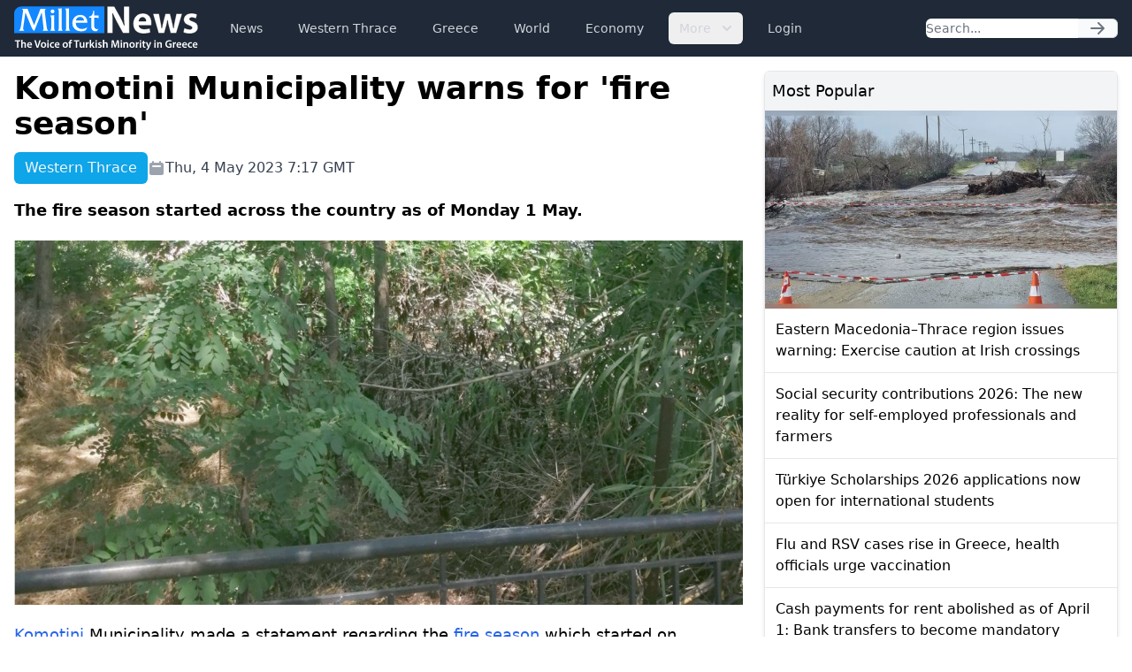

--- FILE ---
content_type: text/html; charset=UTF-8
request_url: https://www.milletnews.com/western-thrace/komotini-municipality-warns-for-fire-season
body_size: 6073
content:
<!DOCTYPE html>
<html class="scroll-smooth" lang="en">
<head>
    <meta charset="utf-8">
    <meta name="viewport" content="width=device-width, initial-scale=1">

    <title>Komotini Municipality warns for &#039;fire season&#039; | Millet News</title>

        <link rel="canonical" href="https://www.milletnews.com/western-thrace/komotini-municipality-warns-for-fire-season">

    <meta property="og:url" content="https://www.milletnews.com/western-thrace/komotini-municipality-warns-for-fire-season"/>
    <meta property="og:type" content="article"/>
    <meta property="og:title" content="Komotini Municipality warns for &#039;fire season&#039;"/>

    <meta name="twitter:card" content="summary_large_image"/>
    <meta name="twitter:site" content="@milletworld"/>
    <meta name="twitter:creator" content="@milletworld">
    <meta name="twitter:title" content="Komotini Municipality warns for &#039;fire season&#039;"/>

            <meta property="og:image" content="https://storage.milletnews.com/articles/8359/1mdcG8yQGUi4uf4WNGUpa1sC5mJtZLfKMB2gAMlJ.jpg"/>
        <meta name="twitter:image" content="https://storage.milletnews.com/articles/8359/1mdcG8yQGUi4uf4WNGUpa1sC5mJtZLfKMB2gAMlJ.jpg"/>
        <meta name="twitter:image:alt" content="Komotini Municipality warns for &#039;fire season&#039;"/>
    
                <meta name="description" content="The fire season started across the country as of Monday 1 May.">
        <meta property="og:description" content="The fire season started across the country as of Monday 1 May."/>
        <meta name="twitter:description" content="The fire season started across the country as of Monday 1 May."/>
    
    <link rel="preload" as="style" href="https://www.milletnews.com/build/assets/app-CUgqZZjg.css" /><link rel="stylesheet" href="https://www.milletnews.com/build/assets/app-CUgqZZjg.css" />
    <link rel="shortcut icon" href="https://www.milletnews.com/dist/images/favicon/favicon.ico" type="image/x-icon">
    <link rel="icon" href="https://www.milletnews.com/dist/images/favicon/favicon.ico" type="image/x-icon">

    <script defer src="https://unpkg.com/alpinejs@3.9.0/dist/cdn.min.js"></script>

    <script async src="https://www.googletagmanager.com/gtag/js?id=G-LNYSVWFLQQ"></script>
    <script>
        window.dataLayer = window.dataLayer || [];

        function gtag() {
            dataLayer.push(arguments);
        }

        gtag('js', new Date());

        gtag('config', 'G-LNYSVWFLQQ');
    </script>

    <script type='text/javascript' src='https://platform-api.sharethis.com/js/sharethis.js#property=642b8fc745aa460012e1014c&product=sop' async='async'></script>

        <link rel="preload" as="style" href="https://www.milletnews.com/build/assets/article-DWZ1TkM1.css" /><link rel="modulepreload" href="https://www.milletnews.com/build/assets/fslightbox-Ba0EkmQX.js" /><link rel="stylesheet" href="https://www.milletnews.com/build/assets/article-DWZ1TkM1.css" /><script type="module" src="https://www.milletnews.com/build/assets/fslightbox-Ba0EkmQX.js"></script>
    <script async src="https://pagead2.googlesyndication.com/pagead/js/adsbygoogle.js?client=ca-pub-8968304487672528" crossorigin="anonymous"></script>
</head>

<body class="antialiased min-h-screen">

<nav x-data="{ open: false }"
     x-effect="
         body = document.body
         scrollbarWidth = window.innerWidth - body.offsetWidth
         if (open) {
             body.style.overflow = 'hidden'
             body.style.height = '100%'
             body.style.paddingRight = scrollbarWidth + 'px'
         } else {
             body.style = ''
         }
      "
     @keydown.window.escape="open = false"
     class="bg-gray-800 h-16 sticky top-0 z-10">
    <div class="max-w-7xl mx-auto px-4 2xl:px-0 flex items-center justify-between h-full">
        <a href="https://www.milletnews.com">
            <img src="https://www.milletnews.com/dist/images/millet-news.svg" alt="Millet News" class="w-52">
        </a>

        <div class="flex-1 flex items-center justify-center sm:items-stretch sm:justify-start">
            <div class="hidden lg:block lg:ml-6">
                <ul class="flex items-center space-x-4">
                    <!-- Current: "bg-gray-900 text-white", Default: "text-gray-300 hover:bg-gray-700 hover:text-white" -->
                                                                                                    <li>
                                <a href="https://www.milletnews.com/news" class="whitespace-nowrap inline-flex px-3 py-2 rounded-md text-sm font-medium text-gray-300 hover:bg-gray-700 hover:text-white">News</a>
                            </li>
                                                                                                                            <li>
                                <a href="https://www.milletnews.com/western-thrace" class="whitespace-nowrap inline-flex px-3 py-2 rounded-md text-sm font-medium text-gray-300 hover:bg-gray-700 hover:text-white">Western Thrace</a>
                            </li>
                                                                                                                            <li>
                                <a href="https://www.milletnews.com/greece" class="whitespace-nowrap inline-flex px-3 py-2 rounded-md text-sm font-medium text-gray-300 hover:bg-gray-700 hover:text-white">Greece</a>
                            </li>
                                                                                                                            <li>
                                <a href="https://www.milletnews.com/world" class="whitespace-nowrap inline-flex px-3 py-2 rounded-md text-sm font-medium text-gray-300 hover:bg-gray-700 hover:text-white">World</a>
                            </li>
                                                                                                                            <li>
                                <a href="https://www.milletnews.com/economy" class="whitespace-nowrap inline-flex px-3 py-2 rounded-md text-sm font-medium text-gray-300 hover:bg-gray-700 hover:text-white">Economy</a>
                            </li>
                                                                                                <li x-data="{ open: false }" @keydown.escape.stop="open = false" @click.away="open = false" class="relative inline-block text-left">
                                <button @click="open = !open" class="inline-flex items-end px-3 py-2 rounded-md text-sm font-medium text-gray-300 hover:bg-gray-700 hover:text-white">
                                    More
                                    <svg class="-mr-1 ml-2 h-5 w-5" xmlns="http://www.w3.org/2000/svg" viewBox="0 0 20 20" fill="currentColor" aria-hidden="true">
                                        <path fill-rule="evenodd" d="M5.293 7.293a1 1 0 011.414 0L10 10.586l3.293-3.293a1 1 0 111.414 1.414l-4 4a1 1 0 01-1.414 0l-4-4a1 1 0 010-1.414z" clip-rule="evenodd"></path>
                                    </svg>
                                </button>

                                <div x-show="open" x-cloak x-transition:enter="transition ease-out duration-100" x-transition:enter-start="transform opacity-0 scale-95" x-transition:enter-end="transform opacity-100 scale-100" x-transition:leave="transition ease-in duration-75" x-transition:leave-start="transform opacity-100 scale-100" x-transition:leave-end="transform opacity-0 scale-95" class="origin-top-right absolute right-0 mt-2 w-56 rounded-md shadow-lg bg-white ring-1 ring-black ring-opacity-5 focus:outline-none">
                                    <ul class="py-1" role="none">
                                                                                                                                <li>
                                                <a href="https://www.milletnews.com/balkans" class="block px-4 py-2 text-sm text-gray-700 hover:bg-gray-200" @click="open = false">Balkans</a>
                                            </li>
                                                                                                                                <li>
                                                <a href="https://www.milletnews.com/turkiye" class="block px-4 py-2 text-sm text-gray-700 hover:bg-gray-200" @click="open = false">Türkiye</a>
                                            </li>
                                                                                                                                <li>
                                                <a href="https://www.milletnews.com/video" class="block px-4 py-2 text-sm text-gray-700 hover:bg-gray-200" @click="open = false">Video</a>
                                            </li>
                                                                                                                                <li>
                                                <a href="https://www.milletnews.com/turkish-minority" class="block px-4 py-2 text-sm text-gray-700 hover:bg-gray-200" @click="open = false">Turkish Minority</a>
                                            </li>
                                                                                                                                <li>
                                                <a href="https://www.milletnews.com/opinion" class="block px-4 py-2 text-sm text-gray-700 hover:bg-gray-200" @click="open = false">Opinion</a>
                                            </li>
                                                                                                                                <li>
                                                <a href="https://www.milletnews.com/sports" class="block px-4 py-2 text-sm text-gray-700 hover:bg-gray-200" @click="open = false">Sports</a>
                                            </li>
                                                                                                                                <li>
                                                <a href="https://www.milletnews.com/science-technology" class="block px-4 py-2 text-sm text-gray-700 hover:bg-gray-200" @click="open = false">Science - Technology</a>
                                            </li>
                                                                            </ul>
                                </div>
                            </li>
                                            
                                            <li>
                            <a href="https://www.milletnews.com/login" class="inline-flex text-gray-300 hover:bg-gray-700 hover:text-white px-3 py-2 rounded-md text-sm font-medium">Login</a>
                        </li>
                                    </ul>
            </div>
        </div>

        <form class="hidden lg:flex shrink-1 relative" action="https://www.milletnews.com/search">
            <div class="flex rounded-md">
                <input name="q" type="search" value="" placeholder="Search..." class="rounded-l-md block w-full shadow-sm sm:text-sm focus:ring-cyan-500 focus:border-cyan-500 border-gray-300"/>
                <button type="submit" class="inline-flex items-center px-3 rounded-r-md border border-l-0 border-gray-300 bg-gray-50 text-gray-500 text-sm">
                    <svg class="w-5 h-5 text-gray-500 w-4 h-4" xmlns="http://www.w3.org/2000/svg" viewBox="0 0 20 20" fill="currentColor">
        <path fill-rule="evenodd" d="M10.293 3.293a1 1 0 011.414 0l6 6a1 1 0 010 1.414l-6 6a1 1 0 01-1.414-1.414L14.586 11H3a1 1 0 110-2h11.586l-4.293-4.293a1 1 0 010-1.414z" clip-rule="evenodd"/>
    </svg>
                </button>
            </div>
        </form>

        <button @click="open = !open" type="button" x-show="!open" class="inline-flex lg:hidden items-center justify-center p-2 rounded-md text-gray-400 hover:text-white hover:bg-gray-700 focus:outline-none focus:ring-2 focus:ring-inset focus:ring-white" aria-controls="mobile-menu"
                x-bind:aria-expanded="open.toString()">
            <span class="sr-only">Open main menu</span>
            <svg class="w-6 h-6 block" x-show="!open" xmlns="http://www.w3.org/2000/svg" fill="none" viewBox="0 0 24 24" stroke="currentColor" stroke-width="2">
        <path stroke-linecap="round" stroke-linejoin="round" d="M4 6h16M4 12h16M4 18h16"/>
    </svg>
            <svg class="w-6 h-6" x-show="open" x-cloak="x-cloak" xmlns="http://www.w3.org/2000/svg" fill="none" viewBox="0 0 24 24" stroke="currentColor" stroke-width="2">
        <path stroke-linecap="round" stroke-linejoin="round" d="M6 18L18 6M6 6l12 12"/>
    </svg>
        </button>
    </div>

    
    <div x-show="open"
         style="display: none"
         x-transition.opacity.duration.300ms
         class="fixed inset-0 bg-black bg-opacity-25 z-10"
         @click="open = false" aria-hidden="true">
    </div>

    
    <div x-show="open"
         style="display: none"
         x-transition:enter="transition ease-in-out duration-300 transform"
         x-transition:enter-start="-translate-x-full"
         x-transition:enter-end="translate-x-0"
         x-transition:leave="transition ease-in-out duration-300 transform"
         x-transition:leave-start="translate-x-0"
         x-transition:leave-end="-translate-x-full"
         class="fixed inset-0 max-w-xs w-full h-screen bg-white shadow-xl pb-6 flex flex-col overflow-y-auto z-20 px-4"
    >
        <ul class="mt-6 flex flex-col space-y-6">
            <li class="flow-root">
                <a href="https://www.milletnews.com" class="text-gray-500 p-2" aria-current="page">Home</a>
            </li>

                                                <li class="flow-root">
                        <a href="https://www.milletnews.com/news" class="text-gray-500 p-2">News</a>
                    </li>
                                                                <li class="flow-root">
                        <a href="https://www.milletnews.com/western-thrace" class="text-gray-500 p-2">Western Thrace</a>
                    </li>
                                                                <li class="flow-root">
                        <a href="https://www.milletnews.com/greece" class="text-gray-500 p-2">Greece</a>
                    </li>
                                                                <li class="flow-root">
                        <a href="https://www.milletnews.com/world" class="text-gray-500 p-2">World</a>
                    </li>
                                                                <li class="flow-root">
                        <a href="https://www.milletnews.com/economy" class="text-gray-500 p-2">Economy</a>
                    </li>
                                                                                        <li class="flow-root">
                            <a href="https://www.milletnews.com/balkans" class="text-gray-500 p-2">Balkans</a>
                        </li>
                                            <li class="flow-root">
                            <a href="https://www.milletnews.com/turkiye" class="text-gray-500 p-2">Türkiye</a>
                        </li>
                                            <li class="flow-root">
                            <a href="https://www.milletnews.com/video" class="text-gray-500 p-2">Video</a>
                        </li>
                                            <li class="flow-root">
                            <a href="https://www.milletnews.com/turkish-minority" class="text-gray-500 p-2">Turkish Minority</a>
                        </li>
                                            <li class="flow-root">
                            <a href="https://www.milletnews.com/opinion" class="text-gray-500 p-2">Opinion</a>
                        </li>
                                            <li class="flow-root">
                            <a href="https://www.milletnews.com/sports" class="text-gray-500 p-2">Sports</a>
                        </li>
                                            <li class="flow-root">
                            <a href="https://www.milletnews.com/science-technology" class="text-gray-500 p-2">Science - Technology</a>
                        </li>
                                                
                            <li class="flow-root">
                    <a href="https://www.milletnews.com/login" class="text-gray-500 p-2">Login</a>

                </li>
                    </ul>

        <form class="flex lg:hidden mt-6 relative" action="https://www.milletnews.com/search">
            <div class="flex rounded-md w-full">
                <input name="q" type="search" value="" placeholder="Search..." class="rounded-l-md block w-full shadow-sm sm:text-sm focus:ring-cyan-500 focus:border-cyan-500 border-gray-300"/>
                <button type="submit" class="inline-flex items-center px-3 rounded-r-md border border-l-0 border-gray-300 bg-gray-50 text-gray-500 text-sm">
                    <svg class="w-5 h-5 text-gray-500 w-4 h-4" xmlns="http://www.w3.org/2000/svg" viewBox="0 0 20 20" fill="currentColor">
        <path fill-rule="evenodd" d="M10.293 3.293a1 1 0 011.414 0l6 6a1 1 0 010 1.414l-6 6a1 1 0 01-1.414-1.414L14.586 11H3a1 1 0 110-2h11.586l-4.293-4.293a1 1 0 010-1.414z" clip-rule="evenodd"/>
    </svg>
                </button>
            </div>
        </form>
    </div>
</nav>

<div class="max-w-7xl mx-auto p-4 2xl:px-0">
        <main class="grid grid-cols-6 gap-6">
        <div class="col-span-6 lg:col-span-4">
            <article class="grid">
                <h1 class="text-4xl font-bold">Komotini Municipality warns for &#039;fire season&#039;</h1>

                <div class="mt-3 text-gray-700 grid sm:flex items-center gap-x-4 gap-y-1 text-base">
                    <div class="flex">
                        <div class="font-medium text-gray-100 bg-sky-500 px-3 py-1.5 rounded-md">Western Thrace</div>
                    </div>

                    <div class="flex items-center gap-1">
                        <svg class="w-5 h-5 text-gray-400" xmlns="http://www.w3.org/2000/svg" viewBox="0 0 20 20" fill="currentColor">
        <path fill-rule="evenodd" d="M6 2a1 1 0 00-1 1v1H4a2 2 0 00-2 2v10a2 2 0 002 2h12a2 2 0 002-2V6a2 2 0 00-2-2h-1V3a1 1 0 10-2 0v1H7V3a1 1 0 00-1-1zm0 5a1 1 0 000 2h8a1 1 0 100-2H6z" clip-rule="evenodd"/>
    </svg>
 Thu, 4 May 2023 7:17 GMT
                    </div>

                    
                    <div class="ml-auto">
                        <div class="sharethis-inline-share-buttons"></div>

                    </div>
                </div>

                <div class="mt-4 text-lg font-semibold">The fire season started across the country as of Monday 1 May.</div>

                                    <picture class="my-5">
                        <source media="(min-width: 640px)" srcset="https://storage.milletnews.com/articles/8359/1mdcG8yQGUi4uf4WNGUpa1sC5mJtZLfKMB2gAMlJ.jpg">
                        <img src="https://storage.milletnews.com/articles/8359/md-1mdcG8yQGUi4uf4WNGUpa1sC5mJtZLfKMB2gAMlJ.jpg" alt="Komotini Municipality warns for &#039;fire season&#039;" class="aspect-video w-full">
                    </picture>
                
                <div class="article text-lg" id="content">
                    <p><a class="text-blue-600" href="https://www.milletnews.com/tags/komotini">Komotini</a> Municipality made a statement regarding the <a class="text-blue-600" href="https://www.milletnews.com/tags/fire-season">fire season</a> which started on Monday 1 May and will end on Tuesday 31 October.</p>
<p>In the statement, it was emphasised that land, fields and gardens should be cleaned by their owners. Citizens were warned to clean the grass, unused materials and rubbish in these places on the grounds that they pose a risk for fire.</p>
<p>It was stated that citizens who do not do the necessary cleaning in these places will face sanctions within the framework of the law, and it was reminded that the cleaning work should continue until the end of the fire period.</p>
                </div>

                
                <section>
    <ul class="flex flex-wrap gap-2">
                    <li class="font-medium text-gray-100 bg-sky-500 px-3 py-0.5 rounded-md text-sm">
                <a href="https://www.milletnews.com/tags/fire-season">#fire season</a>
            </li>
                    <li class="font-medium text-gray-100 bg-sky-500 px-3 py-0.5 rounded-md text-sm">
                <a href="https://www.milletnews.com/tags/greece">#greece</a>
            </li>
                    <li class="font-medium text-gray-100 bg-sky-500 px-3 py-0.5 rounded-md text-sm">
                <a href="https://www.milletnews.com/tags/komotini">#komotini</a>
            </li>
                    <li class="font-medium text-gray-100 bg-sky-500 px-3 py-0.5 rounded-md text-sm">
                <a href="https://www.milletnews.com/tags/warning">#warning</a>
            </li>
            </ul>
</section>
            </article>

            <section class="mt-8">
    <h2 class="mb-4 text-2xl font-medium border-b grid">
        Related News
        <span class="border-b-2 border-sky-500 pb-1 w-16"></span>
    </h2>

    <ul class="flex gap-6 overflow-x-auto lg:grid lg:grid-cols-3 px-0.5 pb-1.5">
                    <li class="w-60 min-w-[15rem] rounded-md border lg:col-span-1 lg:w-auto lg:min-w-0 shadow-md">
                <article>
                    <a href="https://www.milletnews.com/economy/student-rents-in-greece-continue-to-climb-athens-sees-sharpest-increase" class="flex flex-col h-full">
                        <picture>
                            <source media="(min-width: 640px)" srcset="https://storage.milletnews.com/articles/20731/md-I3VaFgvHQQzPwdHOelHhsGbhYkSvGt7xH6VGkW0p.webp">
                            <img src="https://storage.milletnews.com/articles/20731/md-I3VaFgvHQQzPwdHOelHhsGbhYkSvGt7xH6VGkW0p.webp" alt="Student rents in Greece continue to climb, Athens sees sharpest increase" class="aspect-video rounded-t" loading="lazy">
                        </picture>
                    </a>

                    <div class="grid p-4 grow">
                        <h2 class="leading-snug line-clamp-3 mb-2">
                            <a href="https://www.milletnews.com/economy/student-rents-in-greece-continue-to-climb-athens-sees-sharpest-increase" class="block">Student rents in Greece continue to climb, Athens sees sharpest increase</a>
                        </h2>
                        <div class="text-sm text-gray-400 mt-auto">August 11, 2025</div>
                    </div>
                </article>
            </li>
                    <li class="w-60 min-w-[15rem] rounded-md border lg:col-span-1 lg:w-auto lg:min-w-0 shadow-md">
                <article>
                    <a href="https://www.milletnews.com/greece/municipality-of-komotini-to-collaborate-with-haskovo-for-strengthening-the-arts-through-cross-border-cooperation" class="flex flex-col h-full">
                        <picture>
                            <source media="(min-width: 640px)" srcset="https://storage.milletnews.com/articles/19863/md-aNFUE1SDu1fXkMqjuff8l0yd1YexWLgnDHdTvyta.webp">
                            <img src="https://storage.milletnews.com/articles/19863/md-aNFUE1SDu1fXkMqjuff8l0yd1YexWLgnDHdTvyta.webp" alt="Municipality of Komotini to collaborate with Haskovo for strengthening the arts through cross-border cooperation" class="aspect-video rounded-t" loading="lazy">
                        </picture>
                    </a>

                    <div class="grid p-4 grow">
                        <h2 class="leading-snug line-clamp-3 mb-2">
                            <a href="https://www.milletnews.com/greece/municipality-of-komotini-to-collaborate-with-haskovo-for-strengthening-the-arts-through-cross-border-cooperation" class="block">Municipality of Komotini to collaborate with Haskovo for strengthening the arts through cross-border cooperation</a>
                        </h2>
                        <div class="text-sm text-gray-400 mt-auto">June 18, 2025</div>
                    </div>
                </article>
            </li>
                    <li class="w-60 min-w-[15rem] rounded-md border lg:col-span-1 lg:w-auto lg:min-w-0 shadow-md">
                <article>
                    <a href="https://www.milletnews.com/greece/climate-study-warns-of-intensifying-heat-stress-in-greece-by-2060" class="flex flex-col h-full">
                        <picture>
                            <source media="(min-width: 640px)" srcset="https://storage.milletnews.com/articles/19712/md-xtHtnaEPCEgRVkvGihu72EPDr2G3YyUxVo5Ok4kA.webp">
                            <img src="https://storage.milletnews.com/articles/19712/md-xtHtnaEPCEgRVkvGihu72EPDr2G3YyUxVo5Ok4kA.webp" alt="Climate study warns of intensifying heat stress in Greece by 2060" class="aspect-video rounded-t" loading="lazy">
                        </picture>
                    </a>

                    <div class="grid p-4 grow">
                        <h2 class="leading-snug line-clamp-3 mb-2">
                            <a href="https://www.milletnews.com/greece/climate-study-warns-of-intensifying-heat-stress-in-greece-by-2060" class="block">Climate study warns of intensifying heat stress in Greece by 2060</a>
                        </h2>
                        <div class="text-sm text-gray-400 mt-auto">June 10, 2025</div>
                    </div>
                </article>
            </li>
                    <li class="w-60 min-w-[15rem] rounded-md border lg:col-span-1 lg:w-auto lg:min-w-0 shadow-md">
                <article>
                    <a href="https://www.milletnews.com/western-thrace/important-meeting-held-in-komotini-ahead-of-fire-season" class="flex flex-col h-full">
                        <picture>
                            <source media="(min-width: 640px)" srcset="https://storage.milletnews.com/articles/19413/md-0HL2MDSDQTg4MBzcL8E2kSjQWmpZ45AeSnEL2DCA.jpg">
                            <img src="https://storage.milletnews.com/articles/19413/md-0HL2MDSDQTg4MBzcL8E2kSjQWmpZ45AeSnEL2DCA.jpg" alt="Important meeting held in Komotini ahead of fire season" class="aspect-video rounded-t" loading="lazy">
                        </picture>
                    </a>

                    <div class="grid p-4 grow">
                        <h2 class="leading-snug line-clamp-3 mb-2">
                            <a href="https://www.milletnews.com/western-thrace/important-meeting-held-in-komotini-ahead-of-fire-season" class="block">Important meeting held in Komotini ahead of fire season</a>
                        </h2>
                        <div class="text-sm text-gray-400 mt-auto">May 20, 2025</div>
                    </div>
                </article>
            </li>
                    <li class="w-60 min-w-[15rem] rounded-md border lg:col-span-1 lg:w-auto lg:min-w-0 shadow-md">
                <article>
                    <a href="https://www.milletnews.com/western-thrace/komotini-celebrates-105th-anniversary-of-integration-into-greece-with-ceremonies" class="flex flex-col h-full">
                        <picture>
                            <source media="(min-width: 640px)" srcset="https://storage.milletnews.com/articles/19331/md-mxWVrtTxhAoOwSDIgVxrgvrhYsgv2yCcphaDIJ8k.jpg">
                            <img src="https://storage.milletnews.com/articles/19331/md-mxWVrtTxhAoOwSDIgVxrgvrhYsgv2yCcphaDIJ8k.jpg" alt="Komotini celebrates 105th anniversary of integration into Greece with ceremonies" class="aspect-video rounded-t" loading="lazy">
                        </picture>
                    </a>

                    <div class="grid p-4 grow">
                        <h2 class="leading-snug line-clamp-3 mb-2">
                            <a href="https://www.milletnews.com/western-thrace/komotini-celebrates-105th-anniversary-of-integration-into-greece-with-ceremonies" class="block">Komotini celebrates 105th anniversary of integration into Greece with ceremonies</a>
                        </h2>
                        <div class="text-sm text-gray-400 mt-auto">May 15, 2025</div>
                    </div>
                </article>
            </li>
                    <li class="w-60 min-w-[15rem] rounded-md border lg:col-span-1 lg:w-auto lg:min-w-0 shadow-md">
                <article>
                    <a href="https://www.milletnews.com/economy/sheep-transport-is-banned-in-greece-after-smallpox-outbreak-minister-announces" class="flex flex-col h-full">
                        <picture>
                            <source media="(min-width: 640px)" srcset="https://storage.milletnews.com/articles/15649/md-qdt8fk9zyVazkeQDv1hzMuDfTd5cM6sjNMviu4io.webp">
                            <img src="https://storage.milletnews.com/articles/15649/md-qdt8fk9zyVazkeQDv1hzMuDfTd5cM6sjNMviu4io.webp" alt="Sheep transport is banned in Greece after smallpox outbreak, minister announces" class="aspect-video rounded-t" loading="lazy">
                        </picture>
                    </a>

                    <div class="grid p-4 grow">
                        <h2 class="leading-snug line-clamp-3 mb-2">
                            <a href="https://www.milletnews.com/economy/sheep-transport-is-banned-in-greece-after-smallpox-outbreak-minister-announces" class="block">Sheep transport is banned in Greece after smallpox outbreak, minister announces</a>
                        </h2>
                        <div class="text-sm text-gray-400 mt-auto">October 23, 2024</div>
                    </div>
                </article>
            </li>
            </ul>
</section>
        </div>

        <div class="col-span-6 lg:col-span-2 space-y-6">
            <section class="border rounded-md shadow-md">
    <h2 class="bg-gray-100 p-2 text-lg font-medium">Most Popular</h2>

    <ul class="divide-y divide-gray-200">
                    <li>
                <article>
                                            <a href="https://www.milletnews.com/western-thrace/eastern-macedonia-thrace-region-issues-warning-exercise-caution-at-irish-crossings">
                            <picture>
                                <img src="https://storage.milletnews.com/articles/23046/md-0R4Q0tNKNdKN8DAKcUds2h4k3Vya0F3nU3ImdOCc.webp" alt="Eastern Macedonia–Thrace region issues warning: Exercise caution at Irish crossings" loading="lazy">
                            </picture>
                        </a>
                                        <h3 class="p-3">
                        <a href="https://www.milletnews.com/western-thrace/eastern-macedonia-thrace-region-issues-warning-exercise-caution-at-irish-crossings" class="block font-medium">Eastern Macedonia–Thrace region issues warning: Exercise caution at Irish crossings</a>
                    </h3>
                </article>
            </li>
                    <li>
                <article>
                                        <h3 class="p-3">
                        <a href="https://www.milletnews.com/greece/social-security-contributions-2026-the-new-reality-for-self-employed-professionals-and-farmers" class="block font-medium">Social security contributions 2026: The new reality for self-employed professionals and farmers</a>
                    </h3>
                </article>
            </li>
                    <li>
                <article>
                                        <h3 class="p-3">
                        <a href="https://www.milletnews.com/turkiye/turkiye-scholarships-2026-applications-now-open-for-international-students" class="block font-medium">Türkiye Scholarships 2026 applications now open for international students</a>
                    </h3>
                </article>
            </li>
                    <li>
                <article>
                                        <h3 class="p-3">
                        <a href="https://www.milletnews.com/greece/flu-and-rsv-cases-rise-in-greece-health-officials-urge-vaccination" class="block font-medium">Flu and RSV cases rise in Greece, health officials urge vaccination</a>
                    </h3>
                </article>
            </li>
                    <li>
                <article>
                                        <h3 class="p-3">
                        <a href="https://www.milletnews.com/greece/cash-payments-for-rent-abolished-as-of-april-1-bank-transfers-to-become-mandatory" class="block font-medium">Cash payments for rent abolished as of April 1: Bank transfers to become mandatory</a>
                    </h3>
                </article>
            </li>
                    <li>
                <article>
                                        <h3 class="p-3">
                        <a href="https://www.milletnews.com/western-thrace/schools-closed-in-kozlukebir-and-mustafcova-due-to-heavy-snow-and-ice" class="block font-medium">Schools closed in Kozlukebir and Mustafçova due to heavy snow and ice</a>
                    </h3>
                </article>
            </li>
            </ul>
</section>

            <div>
                <!-- Slot 2 -->
                <ins class="adsbygoogle"
                      style="display:inline-block;width:100%;height:345px"
                     data-ad-client="ca-pub-8968304487672528"
                     data-ad-slot="4644909096"></ins>
                <script>
                    (adsbygoogle = window.adsbygoogle || []).push({});
                </script>
            </div>

            <section class="border rounded-md shadow-md">
    <h2 class="bg-gray-100 p-2 text-lg font-medium rounded-t-md">
        <a href="https://www.milletnews.com/western-thrace" class="text-sky-700">More about Western Thrace</a>
    </h2>

    <ul class="divide-y divide-gray-200">
                    <li>
                <article>
                                            <a href="https://www.milletnews.com/western-thrace/western-thrace-turkish-women-gather-for-womens-night-event">
                            <picture>
                                <img src="https://storage.milletnews.com/articles/23224/md-KjxRUj4uRzkFkqLPCIa1GN3a41V3WJ1mqpyKYKOi.webp" alt="Western Thrace Turkish women gather for “Women’s Night” event" loading="lazy">
                            </picture>
                        </a>
                                        <h3 class="p-3">
                        <a href="https://www.milletnews.com/western-thrace/western-thrace-turkish-women-gather-for-womens-night-event" class="block font-medium">Western Thrace Turkish women gather for “Women’s Night” event</a>
                    </h3>
                </article>
            </li>
                    <li>
                <article>
                                        <h3 class="p-3">
                        <a href="https://www.milletnews.com/western-thrace/eastern-macedonia-thrace-cultural-center-unveils-2026-program" class="block font-medium">Eastern Macedonia–Thrace Cultural Center unveils 2026 program</a>
                    </h3>
                </article>
            </li>
                    <li>
                <article>
                                        <h3 class="p-3">
                        <a href="https://www.milletnews.com/western-thrace/iskece-muftis-office-continues-first-step-to-marriage-seminar-program" class="block font-medium">İskeçe Mufti’s Office continues “First Step to Marriage” seminar program</a>
                    </h3>
                </article>
            </li>
                    <li>
                <article>
                                        <h3 class="p-3">
                        <a href="https://www.milletnews.com/western-thrace/mp-huseyin-zeybek-submits-parliamentary-questions-to-four-ministries-over-iskeces-economic-decline" class="block font-medium">MP Hüseyin Zeybek submits parliamentary questions to four ministries over İskeçe’s economic decline</a>
                    </h3>
                </article>
            </li>
                    <li>
                <article>
                                        <h3 class="p-3">
                        <a href="https://www.milletnews.com/western-thrace/heated-community-center-in-iskece-open-until-9-pm-due-to-cold-weather" class="block font-medium">Heated Community Center in İskeçe open until 9 p.m. due to cold weather</a>
                    </h3>
                </article>
            </li>
                    <li>
                <article>
                                        <h3 class="p-3">
                        <a href="https://www.milletnews.com/western-thrace/secek-association-holds-2026-financial-congress-in-mehrikoz" class="block font-medium">Seçek Association holds 2026 financial congress in Mehrikoz</a>
                    </h3>
                </article>
            </li>
            </ul>
</section>
        </div>
    </main>
</div>

<div class="bg-gray-800 py-4">
    <nav class="max-w-7xl mx-auto px-4 2xl:px-0 grid md:flex items-center gap-x-16 gap-y-8">
        <div class="grid gap-3">
            <a href="https://www.milletnews.com">
                <img src="https://www.milletnews.com/dist/images/millet-news.svg" alt="Millet News" class="w-52">
            </a>
            <div class="text-sm text-gray-200">&copy; 2026 Millet Media</div>
        </div>

        <ul class="flex flex-wrap gap-x-6 gap-y-1">
            <li><a class="text-gray-100" href="https://www.milletnews.com/news">News</a></li>

            <li><a class="text-gray-100" href="https://www.milletnews.com/western-thrace">Western Thrace</a></li>

            <li><a class="text-gray-100" href="https://www.milletnews.com/greece">Greece</a></li>

            <li><a class="text-gray-100" href="https://www.milletnews.com/world">World</a></li>

            <li><a class="text-gray-100" href="https://www.milletnews.com/economy">Economy</a></li>

            <li><a class="text-gray-100" href="https://www.milletnews.com/balkans">Balkans</a></li>

            <li><a class="text-gray-100" href="https://www.milletnews.com/turkey">Turkey</a></li>

            <li><a class="text-gray-100" href="https://www.milletnews.com/video">Video</a></li>

            <li><a class="text-gray-100" href="https://www.milletnews.com/turkish-minority">Turkish Minority</a></li>

            <li><a class="text-gray-100" href="https://www.milletnews.com/opinion">Opinion</a></li>

            <li><a class="text-gray-100" href="https://www.milletnews.com/sports">Sports</a></li>
        </ul>
    </nav>

    <div class="max-w-7xl mx-auto px-4 2xl:px-0 flex items-center mt-8">
        <div class="flex flex-wrap text-gray-100 gap-x-4 gap-y-1 text-xs">
            <div class="font-medium ">MILLET MEDIA OE.</div>
            <div class="">BİLAL BUDUR & CENGİZ ÖMER KOLLEKTİF ŞİRKETİ.</div>
            <div class="">Address: Miaouli 7-9, Xanthi 67100, GREECE.</div>
            <div class="">Tel: +30 25410 77968.</div>
            <div class="">Email: info@milletgazetesi.gr.</div>
        </div>
    </div>
</div>

</body>
</html>


--- FILE ---
content_type: text/html; charset=utf-8
request_url: https://www.google.com/recaptcha/api2/aframe
body_size: 258
content:
<!DOCTYPE HTML><html><head><meta http-equiv="content-type" content="text/html; charset=UTF-8"></head><body><script nonce="kthdx6ioVsr3ZPvrkQ_Aww">/** Anti-fraud and anti-abuse applications only. See google.com/recaptcha */ try{var clients={'sodar':'https://pagead2.googlesyndication.com/pagead/sodar?'};window.addEventListener("message",function(a){try{if(a.source===window.parent){var b=JSON.parse(a.data);var c=clients[b['id']];if(c){var d=document.createElement('img');d.src=c+b['params']+'&rc='+(localStorage.getItem("rc::a")?sessionStorage.getItem("rc::b"):"");window.document.body.appendChild(d);sessionStorage.setItem("rc::e",parseInt(sessionStorage.getItem("rc::e")||0)+1);localStorage.setItem("rc::h",'1768978553607');}}}catch(b){}});window.parent.postMessage("_grecaptcha_ready", "*");}catch(b){}</script></body></html>

--- FILE ---
content_type: text/css
request_url: https://www.milletnews.com/build/assets/article-DWZ1TkM1.css
body_size: 316
content:
.article>div,.article p,.article blockquote{margin-bottom:1rem}.article h2,.article h3,.article h4{font-weight:500;margin-bottom:1rem}.article h2{font-size:1.5rem;line-height:2rem}.article h3{font-size:1.25rem;line-height:1.75rem}.article h4{font-size:1.125rem;line-height:1.75rem}.article ul{list-style-type:disc;padding-left:1.25rem;margin-bottom:1rem}.article ol{list-style-type:decimal;padding-left:1.25rem;margin-bottom:1rem}.article table{min-width:100%}.article thead{--tw-bg-opacity: 1;background-color:rgb(249,250,251,var(--tw-bg-opacity))}.article tbody{--tw-bg-opacity: 1;background-color:rgb(255,255,255,var(--tw-bg-opacity))}.article table,.article tbody>:not([hidden])~:not([hidden]){--tw-divide-y-reverse: 0;border-top-width:calc(1px * (1 - var(--tw-divide-y-reverse)));border-bottom-width:calc(1px * var(--tw-divide-y-reverse));--tw-divide-opacity: 1;border-color:rgb(229,231,235,var(--tw-divide-opacity))}.article thead th,.article thead td{padding:.75rem 1.5rem;text-align:left;font-size:1rem;line-height:1rem;font-weight:500;--tw-text-opacity: 1;color:rgb(107,114,128,var(--tw-text-opacity));text-transform:uppercase;letter-spacing:.05em;white-space:nowrap}.article tbody td{padding:1rem 1.5rem;white-space:nowrap;font-size:1rem;line-height:1.25rem;--tw-text-opacity: 1;color:rgb(17,24,39,var(--tw-text-opacity))}


--- FILE ---
content_type: application/javascript
request_url: https://www.milletnews.com/build/assets/fslightbox-Ba0EkmQX.js
body_size: 9177
content:
var V={exports:{}},ie;function Re(){return ie||(ie=1,function(re,He){(function(k,C){re.exports=C()})(window,function(){return function(k){var C={};function y(h){if(C[h])return C[h].exports;var p=C[h]={i:h,l:!1,exports:{}};return k[h].call(p.exports,p,p.exports,y),p.l=!0,p.exports}return y.m=k,y.c=C,y.d=function(h,p,E){y.o(h,p)||Object.defineProperty(h,p,{enumerable:!0,get:E})},y.r=function(h){typeof Symbol<"u"&&Symbol.toStringTag&&Object.defineProperty(h,Symbol.toStringTag,{value:"Module"}),Object.defineProperty(h,"__esModule",{value:!0})},y.t=function(h,p){if(1&p&&(h=y(h)),8&p||4&p&&typeof h=="object"&&h&&h.__esModule)return h;var E=Object.create(null);if(y.r(E),Object.defineProperty(E,"default",{enumerable:!0,value:h}),2&p&&typeof h!="string")for(var T in h)y.d(E,T,(function(I){return h[I]}).bind(null,T));return E},y.n=function(h){var p=h&&h.__esModule?function(){return h.default}:function(){return h};return y.d(p,"a",p),p},y.o=function(h,p){return Object.prototype.hasOwnProperty.call(h,p)},y.p="",y(y.s=0)}([function(k,C,y){y.r(C);var h,p="fslightbox-",E="".concat(p,"styles"),T="".concat(p,"cursor-grabbing"),I="".concat(p,"full-dimension"),P="".concat(p,"flex-centered"),U="".concat(p,"open"),_="".concat(p,"transform-transition"),D="".concat(p,"absoluted"),Y="".concat(p,"slide-btn"),J="".concat(Y,"-container"),M="".concat(p,"fade-in"),O="".concat(p,"fade-out"),R=M+"-strong",G=O+"-strong",se="".concat(p,"opacity-"),ae="".concat(se,"1"),H="".concat(p,"source");function $(t){return($=typeof Symbol=="function"&&typeof Symbol.iterator=="symbol"?function(e){return typeof e}:function(e){return e&&typeof Symbol=="function"&&e.constructor===Symbol&&e!==Symbol.prototype?"symbol":typeof e})(t)}function ce(t){var e=t.stageIndexes,i=t.core.stageManager,o=t.props.sources.length-1;i.getPreviousSlideIndex=function(){return e.current===0?o:e.current-1},i.getNextSlideIndex=function(){return e.current===o?0:e.current+1},i.updateStageIndexes=o===0?function(){}:o===1?function(){e.current===0?(e.next=1,delete e.previous):(e.previous=0,delete e.next)}:function(){e.previous=i.getPreviousSlideIndex(),e.next=i.getNextSlideIndex()},i.i=o<=2?function(){return!0}:function(n){var c=e.current;if(c===0&&n===o||c===o&&n===0)return!0;var a=c-n;return a===-1||a===0||a===1}}(typeof document>"u"?"undefined":$(document))==="object"&&((h=document.createElement("style")).className=E,h.appendChild(document.createTextNode(".fslightbox-absoluted{position:absolute;top:0;left:0}.fslightbox-fade-in{animation:fslightbox-fade-in .3s cubic-bezier(0,0,.7,1)}.fslightbox-fade-out{animation:fslightbox-fade-out .3s ease}.fslightbox-fade-in-strong{animation:fslightbox-fade-in-strong .3s cubic-bezier(0,0,.7,1)}.fslightbox-fade-out-strong{animation:fslightbox-fade-out-strong .3s ease}@keyframes fslightbox-fade-in{from{opacity:.65}to{opacity:1}}@keyframes fslightbox-fade-out{from{opacity:.35}to{opacity:0}}@keyframes fslightbox-fade-in-strong{from{opacity:.3}to{opacity:1}}@keyframes fslightbox-fade-out-strong{from{opacity:1}to{opacity:0}}.fslightbox-cursor-grabbing{cursor:grabbing}.fslightbox-full-dimension{width:100%;height:100%}.fslightbox-open{overflow:hidden;height:100%}.fslightbox-flex-centered{display:flex;justify-content:center;align-items:center}.fslightbox-opacity-0{opacity:0!important}.fslightbox-opacity-1{opacity:1!important}.fslightbox-scrollbarfix{padding-right:17px}.fslightbox-transform-transition{transition:transform .3s}.fslightbox-container{font-family:Arial,sans-serif;position:fixed;top:0;left:0;background:linear-gradient(rgba(30,30,30,.9),#000 1810%);touch-action:pinch-zoom;z-index:1000000000;-webkit-user-select:none;-moz-user-select:none;-ms-user-select:none;user-select:none;-webkit-tap-highlight-color:transparent}.fslightbox-container *{box-sizing:border-box}.fslightbox-svg-path{transition:fill .15s ease;fill:#ddd}.fslightbox-nav{height:45px;width:100%;position:absolute;top:0;left:0}.fslightbox-slide-number-container{display:flex;justify-content:center;align-items:center;position:relative;height:100%;font-size:15px;color:#d7d7d7;z-index:0;max-width:55px;text-align:left}.fslightbox-slide-number-container .fslightbox-flex-centered{height:100%}.fslightbox-slash{display:block;margin:0 5px;width:1px;height:12px;transform:rotate(15deg);background:#fff}.fslightbox-toolbar{position:absolute;z-index:3;right:0;top:0;height:100%;display:flex;background:rgba(35,35,35,.65)}.fslightbox-toolbar-button{height:100%;width:45px;cursor:pointer}.fslightbox-toolbar-button:hover .fslightbox-svg-path{fill:#fff}.fslightbox-slide-btn-container{display:flex;align-items:center;padding:12px 12px 12px 6px;position:absolute;top:50%;cursor:pointer;z-index:3;transform:translateY(-50%)}@media (min-width:476px){.fslightbox-slide-btn-container{padding:22px 22px 22px 6px}}@media (min-width:768px){.fslightbox-slide-btn-container{padding:30px 30px 30px 6px}}.fslightbox-slide-btn-container:hover .fslightbox-svg-path{fill:#f1f1f1}.fslightbox-slide-btn{padding:9px;font-size:26px;background:rgba(35,35,35,.65)}@media (min-width:768px){.fslightbox-slide-btn{padding:10px}}@media (min-width:1600px){.fslightbox-slide-btn{padding:11px}}.fslightbox-slide-btn-container-previous{left:0}@media (max-width:475.99px){.fslightbox-slide-btn-container-previous{padding-left:3px}}.fslightbox-slide-btn-container-next{right:0;padding-left:12px;padding-right:3px}@media (min-width:476px){.fslightbox-slide-btn-container-next{padding-left:22px}}@media (min-width:768px){.fslightbox-slide-btn-container-next{padding-left:30px}}@media (min-width:476px){.fslightbox-slide-btn-container-next{padding-right:6px}}.fslightbox-down-event-detector{position:absolute;z-index:1}.fslightbox-slide-swiping-hoverer{z-index:4}.fslightbox-invalid-file-wrapper{font-size:22px;color:#eaebeb;margin:auto}.fslightbox-video{object-fit:cover}.fslightbox-youtube-iframe{border:0}.fslightboxl{display:block;margin:auto;position:absolute;top:50%;left:50%;transform:translate(-50%,-50%);width:67px;height:67px}.fslightboxl div{box-sizing:border-box;display:block;position:absolute;width:54px;height:54px;margin:6px;border:5px solid;border-color:#999 transparent transparent transparent;border-radius:50%;animation:fslightboxl 1.2s cubic-bezier(.5,0,.5,1) infinite}.fslightboxl div:nth-child(1){animation-delay:-.45s}.fslightboxl div:nth-child(2){animation-delay:-.3s}.fslightboxl div:nth-child(3){animation-delay:-.15s}@keyframes fslightboxl{0%{transform:rotate(0)}100%{transform:rotate(360deg)}}.fslightbox-source{position:relative;z-index:2;opacity:0}")),document.head.appendChild(h));function le(t){var e,i=t.props,o=0,n={};this.getSourceTypeFromLocalStorageByUrl=function(a){return e[a]?e[a]:c(a)},this.handleReceivedSourceTypeForUrl=function(a,s){if(n[s]===!1&&(o--,a!=="invalid"?n[s]=a:delete n[s],o===0)){(function(r,l){for(var u in l)r[u]=l[u]})(e,n);try{localStorage.setItem("fslightbox-types",JSON.stringify(e))}catch{}}};var c=function(a){o++,n[a]=!1};if(i.disableLocalStorage)this.getSourceTypeFromLocalStorageByUrl=function(){},this.handleReceivedSourceTypeForUrl=function(){};else{try{e=JSON.parse(localStorage.getItem("fslightbox-types"))}catch{}e||(e={},this.getSourceTypeFromLocalStorageByUrl=c)}}function ue(t,e,i,o){t.data;var n=t.elements.sources,c=i/o,a=0;this.adjustSize=function(){if((a=t.mw/c)<t.mh)return i<t.mw&&(a=o),s();a=o>t.mh?t.mh:o,s()};var s=function(){n[e].style.width=a*c+"px",n[e].style.height=a+"px"}}function de(t,e){var i=this,o=t.collections.sourceSizers,n=t.elements,c=n.sourceAnimationWrappers,a=n.sources,s=t.isl,r=t.resolve;function l(u,d){o[e]=r(ue,[e,u,d]),o[e].adjustSize()}this.runActions=function(u,d){s[e]=!0,a[e].classList.add(ae),c[e].classList.add(R),c[e].removeChild(c[e].firstChild),l(u,d),i.runActions=l}}function fe(t,e){var i,o=this,n=t.elements.sources,c=t.props,a=(0,t.resolve)(de,[e]);this.handleImageLoad=function(s){var r=s.target,l=r.naturalWidth,u=r.naturalHeight;a.runActions(l,u)},this.handleVideoLoad=function(s){var r=s.target,l=r.videoWidth,u=r.videoHeight;i=!0,a.runActions(l,u)},this.handleNotMetaDatedVideoLoad=function(){i||o.handleYoutubeLoad()},this.handleYoutubeLoad=function(){var s=1920,r=1080;c.maxYoutubeDimensions&&(s=c.maxYoutubeDimensions.width,r=c.maxYoutubeDimensions.height),a.runActions(s,r)},this.handleCustomLoad=function(){var s=n[e],r=s.offsetWidth,l=s.offsetHeight;r&&l?a.runActions(r,l):setTimeout(o.handleCustomLoad)}}function W(t,e,i){var o=t.elements.sources,n=t.props.customClasses,c=n[e]?n[e]:"";o[e].className=i+" "+c}function j(t,e){var i=t.elements.sources,o=t.props.customAttributes;for(var n in o[e])i[e].setAttribute(n,o[e][n])}function pe(t,e){var i=t.collections.sourceLoadHandlers,o=t.elements,n=o.sources,c=o.sourceAnimationWrappers,a=t.props.sources;n[e]=document.createElement("img"),W(t,e,H),n[e].src=a[e],n[e].onload=i[e].handleImageLoad,j(t,e),c[e].appendChild(n[e])}function he(t,e){var i=t.collections.sourceLoadHandlers,o=t.elements,n=o.sources,c=o.sourceAnimationWrappers,a=t.props,s=a.sources,r=a.videosPosters;n[e]=document.createElement("video"),W(t,e,H),n[e].src=s[e],n[e].onloadedmetadata=function(u){i[e].handleVideoLoad(u)},n[e].controls=!0,j(t,e),r[e]&&(n[e].poster=r[e]);var l=document.createElement("source");l.src=s[e],n[e].appendChild(l),setTimeout(i[e].handleNotMetaDatedVideoLoad,3e3),c[e].appendChild(n[e])}function me(t,e){var i=t.collections.sourceLoadHandlers,o=t.elements,n=o.sources,c=o.sourceAnimationWrappers,a=t.props.sources;n[e]=document.createElement("iframe"),W(t,e,"".concat(H," ").concat(p,"youtube-iframe"));var s=a[e],r=s.split("?")[1];n[e].src="https://www.youtube.com/embed/".concat(s.match(/^.*(youtu.be\/|v\/|u\/\w\/|embed\/|watch\?v=|\&v=)([^#\&\?]*).*/)[2],"?").concat(r||""),n[e].allowFullscreen=!0,j(t,e),c[e].appendChild(n[e]),i[e].handleYoutubeLoad()}function ge(t,e){var i=t.collections.sourceLoadHandlers,o=t.elements,n=o.sources,c=o.sourceAnimationWrappers,a=t.props.sources;n[e]=a[e],W(t,e,"".concat(n[e].className," ").concat(H)),c[e].appendChild(n[e]),i[e].handleCustomLoad()}function ve(t,e){var i=t.elements,o=i.sources,n=i.sourceAnimationWrappers;t.props.sources,o[e]=document.createElement("div"),o[e].className="".concat(p,"invalid-file-wrapper ").concat(P),o[e].innerHTML="Invalid source",n[e].classList.add(R),n[e].removeChild(n[e].firstChild),n[e].appendChild(o[e])}function be(t){var e=t.collections,i=e.sourceLoadHandlers,o=e.sourcesRenderFunctions,n=t.core.sourceDisplayFacade,c=t.resolve;this.runActionsForSourceTypeAndIndex=function(a,s){var r;switch(a!=="invalid"&&(i[s]=c(fe,[s])),a){case"image":r=pe;break;case"video":r=he;break;case"youtube":r=me;break;case"custom":r=ge;break;default:r=ve}o[s]=function(){return r(t,s)},n.displaySourcesWhichShouldBeDisplayed()}}function xe(t,e,i){var o=t.props,n=o.types,c=o.type,a=o.sources;this.getTypeSetByClientForIndex=function(s){var r;return n&&n[s]?r=n[s]:c&&(r=c),r},this.retrieveTypeWithXhrForIndex=function(s){(function(r,l){var u=document.createElement("a");u.href=r;var d=u.hostname;if(d==="www.youtube.com"||d==="youtu.be")return l("youtube");var f=new XMLHttpRequest;f.onreadystatechange=function(){if(f.readyState!==4){if(f.readyState===2){var g,v=f.getResponseHeader("content-type");switch(v.slice(0,v.indexOf("/"))){case"image":g="image";break;case"video":g="video";break;default:g="invalid"}f.onreadystatechange=null,f.abort(),l(g)}}else l("invalid")},f.open("GET",r),f.send()})(a[s],function(r){e.handleReceivedSourceTypeForUrl(r,a[s]),i.runActionsForSourceTypeAndIndex(r,s)})}}function ye(t,e){var i=t.core.stageManager,o=t.elements,n=o.smw,c=o.sourceWrappersContainer,a=t.props,s=0,r=document.createElement("div");function l(d){r.style.transform="translateX(".concat(d+s,"px)"),s=0}function u(){return(1+a.slideDistance)*innerWidth}r.className="".concat(D," ").concat(I," ").concat(P),r.s=function(){r.style.display="flex"},r.h=function(){r.style.display="none"},r.a=function(){r.classList.add(_)},r.d=function(){r.classList.remove(_)},r.n=function(){r.style.removeProperty("transform")},r.v=function(d){return s=d,r},r.ne=function(){l(-u())},r.z=function(){l(0)},r.p=function(){l(u())},i.i(e)||r.h(),n[e]=r,c.appendChild(r),function(d,f){var g=d.elements,v=g.smw,w=g.sourceAnimationWrappers,m=document.createElement("div"),x=document.createElement("div");x.className="fslightboxl";for(var b=0;b<3;b++){var A=document.createElement("div");x.appendChild(A)}m.appendChild(x),v[f].appendChild(m),w[f]=m}(t,e)}function X(t,e,i,o){var n=document.createElementNS("http://www.w3.org/2000/svg","svg");n.setAttributeNS(null,"width",e),n.setAttributeNS(null,"height",e),n.setAttributeNS(null,"viewBox",i);var c=document.createElementNS("http://www.w3.org/2000/svg","path");return c.setAttributeNS(null,"class","".concat(p,"svg-path")),c.setAttributeNS(null,"d",o),n.appendChild(c),t.appendChild(n),n}function K(t,e){var i=document.createElement("div");return i.className="".concat(p,"toolbar-button ").concat(P),i.title=e,t.appendChild(i),i}function we(t,e){var i=document.createElement("div");i.className="".concat(p,"toolbar"),e.appendChild(i),function(o,n){var c=o.componentsServices,a=o.data,s=o.fs,r="M4.5 11H3v4h4v-1.5H4.5V11zM3 7h1.5V4.5H7V3H3v4zm10.5 6.5H11V15h4v-4h-1.5v2.5zM11 3v1.5h2.5V7H15V3h-4z",l=K(n);l.title="Enter fullscreen";var u=X(l,"20px","0 0 18 18",r);c.ofs=function(){a.ifs=!0,l.title="Exit fullscreen",u.setAttributeNS(null,"width","24px"),u.setAttributeNS(null,"height","24px"),u.setAttributeNS(null,"viewBox","0 0 950 1024"),u.firstChild.setAttributeNS(null,"d","M682 342h128v84h-212v-212h84v128zM598 810v-212h212v84h-128v128h-84zM342 342v-128h84v212h-212v-84h128zM214 682v-84h212v212h-84v-128h-128z")},c.xfs=function(){a.ifs=!1,l.title="Enter fullscreen",u.setAttributeNS(null,"width","20px"),u.setAttributeNS(null,"height","20px"),u.setAttributeNS(null,"viewBox","0 0 18 18"),u.firstChild.setAttributeNS(null,"d",r)},l.onclick=s.t}(t,i),function(o,n){var c=K(n,"Close");c.onclick=o.core.lightboxCloser.closeLightbox,X(c,"20px","0 0 24 24","M 4.7070312 3.2929688 L 3.2929688 4.7070312 L 10.585938 12 L 3.2929688 19.292969 L 4.7070312 20.707031 L 12 13.414062 L 19.292969 20.707031 L 20.707031 19.292969 L 13.414062 12 L 20.707031 4.7070312 L 19.292969 3.2929688 L 12 10.585938 L 4.7070312 3.2929688 z")}(t,i)}function Se(t){var e=t.props.sources,i=t.elements.container,o=document.createElement("div");o.className="".concat(p,"nav"),i.appendChild(o),we(t,o),e.length>1&&function(n,c){var a=n.componentsServices,s=n.props.sources,r=(n.stageIndexes,document.createElement("div"));r.className="".concat(p,"slide-number-container");var l=document.createElement("div");l.className=P;var u=document.createElement("span");a.setSlideNumber=function(g){return u.innerHTML=g};var d=document.createElement("span");d.className="".concat(p,"slash");var f=document.createElement("div");f.innerHTML=s.length,r.appendChild(l),l.appendChild(u),l.appendChild(d),l.appendChild(f),c.appendChild(r),setTimeout(function(){l.offsetWidth>55&&(r.style.justifyContent="flex-start")})}(t,o)}function Q(t,e,i,o){var n=t.elements.container,c=i.charAt(0).toUpperCase()+i.slice(1),a=document.createElement("div");a.className="".concat(J," ").concat(J,"-").concat(i),a.title="".concat(c," slide"),a.onclick=e,function(s,r){var l=document.createElement("div");l.className="".concat(Y," ").concat(P),X(l,"20px","0 0 20 20",r),s.appendChild(l)}(a,o),n.appendChild(a)}function Le(t){var e=t.core,i=e.lightboxCloser,o=e.slideChangeFacade,n=t.fs;this.listener=function(c){switch(c.key){case"Escape":i.closeLightbox();break;case"ArrowLeft":o.changeToPrevious();break;case"ArrowRight":o.changeToNext();break;case"F11":c.preventDefault(),n.t()}}}function Ae(t){var e=t.elements,i=t.sourcePointerProps,o=t.stageIndexes;function n(c,a){e.smw[c].v(i.swipedX)[a]()}this.runActionsForEvent=function(c){var a,s,r;e.container.contains(e.slideSwipingHoverer)||e.container.appendChild(e.slideSwipingHoverer),a=e.container,s=T,(r=a.classList).contains(s)||r.add(s),i.swipedX=c.screenX-i.downScreenX;var l=o.previous,u=o.next;n(o.current,"z"),l!==void 0&&i.swipedX>0?n(l,"ne"):u!==void 0&&i.swipedX<0&&n(u,"p")}}function Ce(t){var e=t.props.sources,i=t.resolve,o=t.sourcePointerProps,n=i(Ae);e.length===1?this.listener=function(){o.swipedX=1}:this.listener=function(c){o.isPointering&&n.runActionsForEvent(c)}}function Ee(t){var e=t.core.slideIndexChanger,i=t.elements.smw,o=t.stageIndexes,n=t.sws;function c(s){var r=i[o.current];r.a(),r[s]()}function a(s,r){s!==void 0&&(i[s].s(),i[s][r]())}this.runPositiveSwipedXActions=function(){var s=o.previous;if(s===void 0)c("z");else{c("p");var r=o.next;e.changeTo(s);var l=o.previous;n.d(l),n.b(r),c("z"),a(l,"ne")}},this.runNegativeSwipedXActions=function(){var s=o.next;if(s===void 0)c("z");else{c("ne");var r=o.previous;e.changeTo(s);var l=o.next;n.d(l),n.b(r),c("z"),a(l,"p")}}}function Z(t,e){t.contains(e)&&t.removeChild(e)}function Fe(t){var e=t.core.lightboxCloser,i=t.elements,o=t.resolve,n=t.sourcePointerProps,c=o(Ee);this.runNoSwipeActions=function(){Z(i.container,i.slideSwipingHoverer),n.isSourceDownEventTarget||e.closeLightbox(),n.isPointering=!1},this.runActions=function(){n.swipedX>0?c.runPositiveSwipedXActions():c.runNegativeSwipedXActions(),Z(i.container,i.slideSwipingHoverer),i.container.classList.remove(T),n.isPointering=!1}}function Ie(t){var e=t.resolve,i=t.sourcePointerProps,o=e(Fe);this.listener=function(){i.isPointering&&(i.swipedX?o.runActions():o.runNoSwipeActions())}}function Ne(t){var e=this,i=t.core,o=i.eventsDispatcher,n=i.globalEventsController,c=i.scrollbarRecompensor,a=t.data,s=t.elements,r=t.fs,l=t.props,u=t.sourcePointerProps;this.isLightboxFadingOut=!1,this.runActions=function(){e.isLightboxFadingOut=!0,s.container.classList.add(G),n.removeListeners(),l.exitFullscreenOnClose&&a.ifs&&r.x(),setTimeout(function(){e.isLightboxFadingOut=!1,u.isPointering=!1,s.container.classList.remove(G),document.documentElement.classList.remove(U),c.removeRecompense(),document.body.removeChild(s.container),o.dispatch("onClose")},270)}}function B(t,e){var i=t.classList;i.contains(e)&&i.remove(e)}function ze(t){var e,i,o;i=(e=t).core.eventsDispatcher,o=e.props,i.dispatch=function(n){o[n]&&o[n]()},function(n){var c=n.componentsServices,a=n.data,s=n.fs,r=["fullscreenchange","webkitfullscreenchange","mozfullscreenchange","MSFullscreenChange"];function l(d){for(var f=0;f<r.length;f++)document[d](r[f],u)}function u(){document.fullscreenElement||document.webkitIsFullScreen||document.mozFullScreen||document.msFullscreenElement?c.ofs():c.xfs()}s.o=function(){c.ofs();var d=document.documentElement;d.requestFullscreen?d.requestFullscreen():d.mozRequestFullScreen?d.mozRequestFullScreen():d.webkitRequestFullscreen?d.webkitRequestFullscreen():d.msRequestFullscreen&&d.msRequestFullscreen()},s.x=function(){c.xfs(),document.exitFullscreen?document.exitFullscreen():document.mozCancelFullScreen?document.mozCancelFullScreen():document.webkitExitFullscreen?document.webkitExitFullscreen():document.msExitFullscreen&&document.msExitFullscreen()},s.t=function(){a.ifs?s.x():s.o()},s.l=function(){l("addEventListener")},s.q=function(){l("removeEventListener")}}(t),function(n){var c=n.core,a=c.globalEventsController,s=c.windowResizeActioner,r=n.fs,l=n.resolve,u=l(Le),d=l(Ce),f=l(Ie);a.attachListeners=function(){document.addEventListener("pointermove",d.listener),document.addEventListener("pointerup",f.listener),addEventListener("resize",s.runActions),document.addEventListener("keydown",u.listener),r.l()},a.removeListeners=function(){document.removeEventListener("pointermove",d.listener),document.removeEventListener("pointerup",f.listener),removeEventListener("resize",s.runActions),document.removeEventListener("keydown",u.listener),r.q()}}(t),function(n){var c=n.core.lightboxCloser,a=(0,n.resolve)(Ne);c.closeLightbox=function(){a.isLightboxFadingOut||a.runActions()}}(t),function(n){var c=n.data,a=n.core.scrollbarRecompensor;function s(){document.body.offsetHeight>innerHeight&&(document.body.style.marginRight=c.scrollbarWidth+"px")}a.addRecompense=function(){document.readyState==="complete"?s():addEventListener("load",function(){s(),a.addRecompense=s})},a.removeRecompense=function(){document.body.style.removeProperty("margin-right")}}(t),function(n){var c=n.core,a=c.slideChangeFacade,s=c.slideIndexChanger,r=c.stageManager;n.props.sources.length>1?(a.changeToPrevious=function(){s.jumpTo(r.getPreviousSlideIndex())},a.changeToNext=function(){s.jumpTo(r.getNextSlideIndex())}):(a.changeToPrevious=function(){},a.changeToNext=function(){})}(t),function(n){var c=n.componentsServices,a=n.core,s=a.slideIndexChanger,r=a.sourceDisplayFacade,l=a.stageManager,u=n.elements,d=u.smw,f=u.sourceAnimationWrappers,g=n.isl,v=n.stageIndexes,w=n.sws;s.changeTo=function(m){v.current=m,l.updateStageIndexes(),c.setSlideNumber(m+1),r.displaySourcesWhichShouldBeDisplayed()},s.jumpTo=function(m){var x=v.previous,b=v.current,A=v.next,S=g[b],F=g[m];s.changeTo(m);for(var L=0;L<d.length;L++)d[L].d();w.d(b),w.c(),requestAnimationFrame(function(){requestAnimationFrame(function(){var N=v.previous,z=v.next;function oe(){l.i(b)?b===v.previous?d[b].ne():b===v.next&&d[b].p():(d[b].h(),d[b].n())}S&&f[b].classList.add(O),F&&f[v.current].classList.add(M),w.a(),N!==void 0&&N!==b&&d[N].ne(),d[v.current].n(),z!==void 0&&z!==b&&d[z].p(),w.b(x),w.b(A),g[b]?setTimeout(oe,260):oe()})})}}(t),function(n){var c=n.core.sourcesPointerDown,a=n.elements,s=a.smw,r=a.sources,l=n.sourcePointerProps,u=n.stageIndexes;c.listener=function(d){d.target.tagName!=="VIDEO"&&d.preventDefault(),l.isPointering=!0,l.downScreenX=d.screenX,l.swipedX=0;var f=r[u.current];f&&f.contains(d.target)?l.isSourceDownEventTarget=!0:l.isSourceDownEventTarget=!1;for(var g=0;g<s.length;g++)s[g].d()}}(t),function(n){var c=n.collections.sourcesRenderFunctions,a=n.core.sourceDisplayFacade,s=n.props,r=n.stageIndexes;function l(u){c[u]&&(c[u](),delete c[u])}a.displaySourcesWhichShouldBeDisplayed=function(){if(s.loadOnlyCurrentSource)l(r.current);else for(var u in r)l(r[u])}}(t),function(n){var c=n.core.stageManager,a=n.elements,s=a.smw,r=a.sourceAnimationWrappers,l=n.isl,u=n.stageIndexes,d=n.sws;d.a=function(){for(var f in u)s[u[f]].s()},d.b=function(f){f===void 0||c.i(f)||(s[f].h(),s[f].n())},d.c=function(){for(var f in u)d.d(u[f])},d.d=function(f){if(l[f]){var g=r[f];B(g,R),B(g,M),B(g,O)}}}(t),function(n){var c=n.collections.sourceSizers,a=n.core.windowResizeActioner,s=(n.data,n.elements.smw),r=n.props.sourceMargin,l=n.stageIndexes,u=1-2*r;a.runActions=function(){innerWidth>992?n.mw=u*innerWidth:n.mw=innerWidth,n.mh=u*innerHeight;for(var d=0;d<s.length;d++)s[d].d(),c[d]&&c[d].adjustSize();var f=l.previous,g=l.next;f!==void 0&&s[f].ne(),g!==void 0&&s[g].p()}}(t)}function Te(t){var e=t.componentsServices,i=t.core,o=i.eventsDispatcher,n=i.globalEventsController,c=i.scrollbarRecompensor,a=i.sourceDisplayFacade,s=i.stageManager,r=i.windowResizeActioner,l=t.data,u=t.elements,d=(t.props,t.stageIndexes),f=t.sws;function g(){var v,w;l.i=!0,l.scrollbarWidth=function(){var m=document.createElement("div"),x=m.style,b=document.createElement("div");x.visibility="hidden",x.width="100px",x.msOverflowStyle="scrollbar",x.overflow="scroll",b.style.width="100%",document.body.appendChild(m);var A=m.offsetWidth;m.appendChild(b);var S=b.offsetWidth;return document.body.removeChild(m),A-S}(),ze(t),u.container=document.createElement("div"),u.container.className="".concat(p,"container ").concat(I," ").concat(R),function(m){var x=m.elements;x.slideSwipingHoverer=document.createElement("div"),x.slideSwipingHoverer.className="".concat(p,"slide-swiping-hoverer ").concat(I," ").concat(D)}(t),Se(t),function(m){var x=m.core.sourcesPointerDown,b=m.elements,A=m.props.sources,S=document.createElement("div");S.className="".concat(D," ").concat(I),b.container.appendChild(S),S.addEventListener("pointerdown",x.listener),b.sourceWrappersContainer=S;for(var F=0;F<A.length;F++)ye(m,F)}(t),t.props.sources.length>1&&(w=(v=t).core.slideChangeFacade,Q(v,w.changeToPrevious,"previous","M18.271,9.212H3.615l4.184-4.184c0.306-0.306,0.306-0.801,0-1.107c-0.306-0.306-0.801-0.306-1.107,0L1.21,9.403C1.194,9.417,1.174,9.421,1.158,9.437c-0.181,0.181-0.242,0.425-0.209,0.66c0.005,0.038,0.012,0.071,0.022,0.109c0.028,0.098,0.075,0.188,0.142,0.271c0.021,0.026,0.021,0.061,0.045,0.085c0.015,0.016,0.034,0.02,0.05,0.033l5.484,5.483c0.306,0.307,0.801,0.307,1.107,0c0.306-0.305,0.306-0.801,0-1.105l-4.184-4.185h14.656c0.436,0,0.788-0.353,0.788-0.788S18.707,9.212,18.271,9.212z"),Q(v,w.changeToNext,"next","M1.729,9.212h14.656l-4.184-4.184c-0.307-0.306-0.307-0.801,0-1.107c0.305-0.306,0.801-0.306,1.106,0l5.481,5.482c0.018,0.014,0.037,0.019,0.053,0.034c0.181,0.181,0.242,0.425,0.209,0.66c-0.004,0.038-0.012,0.071-0.021,0.109c-0.028,0.098-0.075,0.188-0.143,0.271c-0.021,0.026-0.021,0.061-0.045,0.085c-0.015,0.016-0.034,0.02-0.051,0.033l-5.483,5.483c-0.306,0.307-0.802,0.307-1.106,0c-0.307-0.305-0.307-0.801,0-1.105l4.184-4.185H1.729c-0.436,0-0.788-0.353-0.788-0.788S1.293,9.212,1.729,9.212z")),function(m){for(var x=m.props.sources,b=m.resolve,A=b(le),S=b(be),F=b(xe,[A,S]),L=0;L<x.length;L++)if(typeof x[L]=="string"){var N=F.getTypeSetByClientForIndex(L);if(N)S.runActionsForSourceTypeAndIndex(N,L);else{var z=A.getSourceTypeFromLocalStorageByUrl(x[L]);z?S.runActionsForSourceTypeAndIndex(z,L):F.retrieveTypeWithXhrForIndex(L)}}else S.runActionsForSourceTypeAndIndex("custom",L)}(t),o.dispatch("onInit")}t.open=function(){var v=arguments.length>0&&arguments[0]!==void 0?arguments[0]:0,w=d.previous,m=d.current,x=d.next;d.current=v,l.i||ce(t),s.updateStageIndexes(),l.i?(f.c(),f.a(),f.b(w),f.b(m),f.b(x),o.dispatch("onShow")):g(),a.displaySourcesWhichShouldBeDisplayed(),e.setSlideNumber(v+1),document.body.appendChild(u.container),document.documentElement.classList.add(U),c.addRecompense(),n.attachListeners(),r.runActions(),u.smw[d.current].n(),o.dispatch("onOpen")}}function ee(t,e,i){return(ee=Pe()?Reflect.construct.bind():function(o,n,c){var a=[null];a.push.apply(a,n);var s=new(Function.bind.apply(o,a));return c&&te(s,c.prototype),s}).apply(null,arguments)}function Pe(){if(typeof Reflect>"u"||!Reflect.construct||Reflect.construct.sham)return!1;if(typeof Proxy=="function")return!0;try{return Boolean.prototype.valueOf.call(Reflect.construct(Boolean,[],function(){})),!0}catch{return!1}}function te(t,e){return(te=Object.setPrototypeOf?Object.setPrototypeOf.bind():function(i,o){return i.__proto__=o,i})(t,e)}function ke(t){return function(e){if(Array.isArray(e))return q(e)}(t)||function(e){if(typeof Symbol<"u"&&e[Symbol.iterator]!=null||e["@@iterator"]!=null)return Array.from(e)}(t)||function(e,i){if(e){if(typeof e=="string")return q(e,i);var o=Object.prototype.toString.call(e).slice(8,-1);if(o==="Object"&&e.constructor&&(o=e.constructor.name),o==="Map"||o==="Set")return Array.from(e);if(o==="Arguments"||/^(?:Ui|I)nt(?:8|16|32)(?:Clamped)?Array$/.test(o))return q(e,i)}}(t)||function(){throw new TypeError(`Invalid attempt to spread non-iterable instance.
In order to be iterable, non-array objects must have a [Symbol.iterator]() method.`)}()}function q(t,e){(e==null||e>t.length)&&(e=t.length);for(var i=0,o=new Array(e);i<e;i++)o[i]=t[i];return o}function ne(){for(var t=document.getElementsByTagName("a"),e=function(n){if(!t[n].hasAttribute("data-fslightbox"))return"continue";var c=t[n].hasAttribute("data-href")?t[n].getAttribute("data-href"):t[n].getAttribute("href");if(!c)return console.warn('The "data-fslightbox" attribute was set without the "href" attribute.'),"continue";var a=t[n].getAttribute("data-fslightbox");fsLightboxInstances[a]||(fsLightboxInstances[a]=new FsLightbox);var s=null;c.charAt(0)==="#"?(s=document.getElementById(c.substring(1)).cloneNode(!0)).removeAttribute("id"):s=c,fsLightboxInstances[a].props.sources.push(s),fsLightboxInstances[a].elements.a.push(t[n]);var r=fsLightboxInstances[a].props.sources.length-1;t[n].onclick=function(w){w.preventDefault(),fsLightboxInstances[a].open(r)},v("types","data-type"),v("videosPosters","data-video-poster"),v("customClasses","data-class"),v("customClasses","data-custom-class");for(var l=["href","data-fslightbox","data-href","data-type","data-video-poster","data-class","data-custom-class"],u=t[n].attributes,d=fsLightboxInstances[a].props.customAttributes,f=0;f<u.length;f++)if(l.indexOf(u[f].name)===-1&&u[f].name.substr(0,5)==="data-"){d[r]||(d[r]={});var g=u[f].name.substr(5);d[r][g]=u[f].value}function v(w,m){t[n].hasAttribute(m)&&(fsLightboxInstances[a].props[w][r]=t[n].getAttribute(m))}},i=0;i<t.length;i++)e(i);var o=Object.keys(fsLightboxInstances);window.fsLightbox=fsLightboxInstances[o[o.length-1]]}window.FsLightbox=function(){var t=this;this.props={sources:[],customAttributes:[],customClasses:[],types:[],videosPosters:[],sourceMargin:.05,slideDistance:.3},this.data={isFullscreenOpen:!1,scrollbarWidth:0},this.isl=[],this.sourcePointerProps={downScreenX:null,isPointering:!1,isSourceDownEventTarget:!1,swipedX:0},this.stageIndexes={},this.elements={a:[],container:null,slideSwipingHoverer:null,smw:[],sourceWrappersContainer:null,sources:[],sourceAnimationWrappers:[]},this.componentsServices={setSlideNumber:function(){}},this.resolve=function(e){var i=arguments.length>1&&arguments[1]!==void 0?arguments[1]:[];return i.unshift(t),ee(e,ke(i))},this.collections={sourceLoadHandlers:[],sourcesRenderFunctions:[],sourceSizers:[]},this.core={eventsDispatcher:{},globalEventsController:{},lightboxCloser:{},lightboxUpdater:{},scrollbarRecompensor:{},slideChangeFacade:{},slideIndexChanger:{},sourcesPointerDown:{},sourceDisplayFacade:{},stageManager:{},windowResizeActioner:{}},this.fs={},this.sws={},Te(this),this.close=function(){return t.core.lightboxCloser.closeLightbox()}},window.fsLightboxInstances={},ne(),window.refreshFsLightbox=function(){for(var t in fsLightboxInstances){var e=fsLightboxInstances[t].props;fsLightboxInstances[t]=new FsLightbox,fsLightboxInstances[t].props=e,fsLightboxInstances[t].props.sources=[],fsLightboxInstances[t].elements.a=[]}ne()}}])})}(V)),V.exports}Re();
//# sourceMappingURL=fslightbox-Ba0EkmQX.js.map
